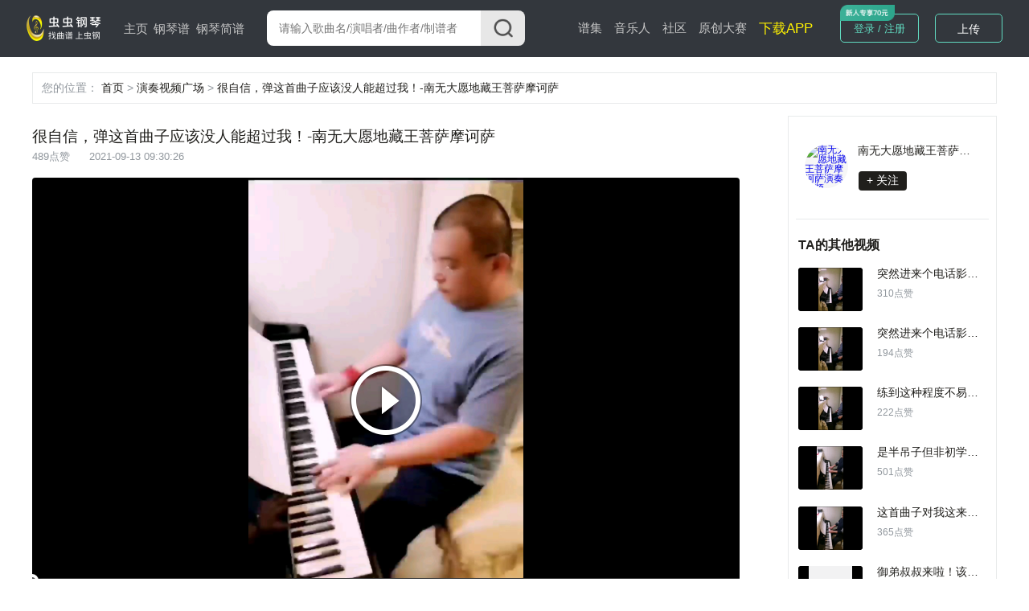

--- FILE ---
content_type: text/html; charset=utf-8
request_url: http://www.gangqinpu.com/video/24621.htm
body_size: 10783
content:
<!DOCTYPE html>
<html lang="zh-CN">
<head>
    <meta charset="utf-8">
    <meta http-equiv="Cache-Control" content="no-transform" />
    <meta http-equiv="X-UA-Compatible" content="IE=edge">
    <meta name="viewport" content="width=device-width, initial-scale=1">
     
    <title>很自信，弹这首曲子应该没人能超过我！-南无大愿地藏王菩萨摩诃萨 - 虫虫钢琴网gangqinpu.com</title>
    <meta name="keywords" content="水边的阿狄丽娜-（钢琴版）钢琴谱,钢琴,钢琴谱,钢琴曲,钢琴谱下载,虫虫,虫虫钢琴,钢琴演奏,钢琴视频,钢琴谱大全"/>
    <meta name="description" content="虫虫钢琴为你提供优质的免费钢琴谱资源,合集钢琴谱，钢琴曲试听，钢琴演奏，琴友交流的音乐平台"/>
            <script type="text/javascript" src="https://s201.lzjoy.com/public/web_static/js/jquery-1.9.1/jquery.min.js"></script>
    <script type="text/javascript" src="https://s201.lzjoy.com/public/web_static/js/flexible/flexible.js"></script>
    <script type="text/javascript" src="https://s201.lzjoy.com/public/web_static/js/jquery.lazyload.min.js"></script>
    <script type="text/javascript" src="https://s201.lzjoy.com/public/web_static/js/openinstall.js"></script>
    <script type="text/javascript" src="https://s201.lzjoy.com/public/web_static/js/message.js?v1.2"></script>
    <script type="text/javascript" src="https://s201.lzjoy.com/public/web_static/js/layer/layer.js"></script>
    <link rel="stylesheet" href="https://s201.lzjoy.com/public/web_static/css/idangerous.swiper.css">
    <link rel="stylesheet" href="https://s201.lzjoy.com/public/web_static/css/reset.css?1.1">
    <link rel="stylesheet" href="https://s201.lzjoy.com/public/web_static/css/header.css?v1.26">
    <link rel="stylesheet" href="https://s201.lzjoy.com/public/web_static/css/footer.css?v2.0">
    <link rel="stylesheet" href="https://s201.lzjoy.com/public/web_static/css/default.css?v1.13">
    <link rel="stylesheet" href="https://s201.lzjoy.com/public/web_static/css/bootstrap.css">
    <link rel="stylesheet" href="https://s201.lzjoy.com/public/web_static/css/user_info_box.css?v2.3">
    <link rel="stylesheet" href="https://s201.lzjoy.com/public/web_static/css/login.css?1.9">
    <script type="text/javascript" src="https://s201.lzjoy.com/public/web_static/js/swiper/swiper.min.js"></script>
    <script type="text/javascript" src="https://s201.lzjoy.com/public/web_static/js/power-slider.js"></script>
    <script type="text/javascript" src="https://s201.lzjoy.com/public/web_static/js/default.js?v2.3"></script>
</head>
<body>
    <header id="header">
    <div class="pc">
        <div class="top-box">
            <div class="content-w clearfix">
                <div class=" logo-box">
                    <a href="/" title="首页">
                        <img src="https://s201.lzjoy.com/public/web_static/images/default/logo.png" alt="虫虫钢琴首页">
                    </a>
                </div>
                <nav class="fl">
                    <ul class="clearfix">
                        <li >
                            <a href="/">主页</a>
                            <span></span>
                        </li>
                        <li >
                            <a href="/pulist">钢琴谱</a>
                            <span></span>
                        </li>
						<li >
                            <a href="/jpulist">钢琴简谱</a>
                        </li>
                    </ul>
                </nav>
                <div class="form-box">
                    <form action="javascript:void(0)" class="f-b-input-box">
                        <div class="f-b-i-top ">
                            <input id="keyword" class="search-input" placeholder="请输入歌曲名/演唱者/曲作者/制谱者" type="text" />
                            <div id="submit" class="submit search_submit">
                                <img src="https://s201.lzjoy.com/public/web_static/images/search/search.png" alt="">
                            </div>
                        </div>
                    </form>
                </div>
		<nav class="fl right">
                    <ul class="clearfix">
                        <li >
                            <a href="/spectrum">谱集</a>
                            <span></span>
                        </li>
                        <li >
                            <a href="/musician">音乐人</a>
                        </li>
                        <li >
                            <a href="/community/0_1.htm">社区</a>
                        </li>
                        <li>
        			    	<a href="https://yq.gangqinpu.com/" target="_blank">原创大赛</a>
        			    </li>
                        <li>
                            <a href="https://www.gangqinpu.com/pcd.aspx?k=yqst" target="_blank" style="color: #fff200;font-size: 17px;">下载APP</a>
                        </li>
                    </ul>
                </nav>
                <div class="h-t-buttons">
                    <a href="/bs/user">我的谱架</a>
                </div>
                <div class="h-t-r fr">
                    <div class="clearfix h-t-r-c">
                        <div class="login-box fl login-page">
                        	<a href="/login.htm">登录 / 注册</a>
                        	<img src="https://s201.lzjoy.com/public/web_static/images/index/icon-new.png">
                        </div>
                        <div class="user-head-box">
                            <a id="user-head-img" href="/bs/user" class="img">
                                <img src="https://s201.lzjoy.com/res/statics/fileupload/904b8856fc6ba10195b587fad27dfe5e.png">
                            </a>
                        </div>
                        <div class="upload-button fl login-page">
                            <label for="fileToUpload"><a href="https://www.lzjoy.com" target="_blank">上传</a></label>
                        </div>
                    </div>
                </div>
            </div>
        </div>
    </div>
    <div class="h5">
        <div class="defalut">
            <div class="d-top">
                <a class="logo h5" href="/"></a>
                <a href="/search" class="input">
                    <i class="search icon"></i>
                    <p>搜索曲谱</p>
                </a>
                <a href="http://t.lzjoy.com/1" class="down">下载APP</a>
                <a href="javascript:;" class="login">注册/登录</a>
                <a id="h5-header-more" class="more" href="javascript:;"></a>
            </div>
            <div id="header-h5-nav" class="nav">
                <ul>
                    <li><a href="/"><i class="icon home"></i>主页</a></li>
                    <li><a href="/pulist"><i class="icon gqp"> </i>钢琴谱</a></li>
                    <li><a href="/jpulist"><i class="icon gqjp"></i>钢琴简谱</a></li>
		    		<li><a href="/spectrum"><i class="icon yyr"></i>谱集</a></li>
                    <li><a href="/musician"><i class="icon yyr"></i>音乐人</a></li>
                    <li><a href="/community/0_1.htm"><i class="icon sq"></i>社区</a></li>
                </ul>
                <div id="header-h5-nav-close" class="header-h5-nav-close">
                    <div class="button">点击此处返回<i class="nav-back"></i></div>
                </div>
            </div>
        </div>
    </div>
</header>
    <link rel="stylesheet" href="https://s201.lzjoy.com/public/web_static/css/community_details.css?v1.19">
<link rel="stylesheet" href="https://s201.lzjoy.com/public/web_static/css/commentReply.css?v1.17">
<link rel="stylesheet" href="https://s201.lzjoy.com/public/web_static/css/feedBack.css">
<link rel="stylesheet" href="https://g.alicdn.com/de/prismplayer/1.7.4/skins/default/index.css"/>
<script src="https://g.alicdn.com/de/prismplayer/1.7.4/prism-h5-min.js"></script>
<style>
    .video-wrap {
        position: relative;
        width: 100%;
    }
</style>
<header id="community_header">
    <div class="h5">
    </div>
</header> 
<main>
    <div class="content-w">
        <p class="Navigation-Tags nav-header">
            <span class="gary">您的位置：</span>
            <span>
                <a href="https://www.gangqinpu.com">首页</a>
            </span>
            <span class="gary"> > </span>
            <span>
                <a href="https://www.gangqinpu.com/community/0_1.htm">演奏视频广场</a>
            </span>
            <span class="gary"> > </span>
            <span>
                <a href="https://www.gangqinpu.com/video/24621.htm">很自信，弹这首曲子应该没人能超过我！-南无大愿地藏王菩萨摩诃萨</a>
            </span>
        </p>
        <div class="community_container">
            <div class="community_left" data-oid="24621">
                <h2 class="pc_title">很自信，弹这首曲子应该没人能超过我！-南无大愿地藏王菩萨摩诃萨</h2>
                <p class="c_popularity"><span>489点赞</span><span
                            class="community_publish_time">2021-09-13 09:30:26</span>
                </p>
                <div class="c_d_imgBox">
                    <div class="video-wrap">
                        <div id="J_prismPlayer" class="prism-player"></div>
                    </div>
                </div>
                                    <div class="c_t_recommend">
                        <div class="c_t_recommend_left">
                            <div class="c_t_recommend_img">
                                <div>
                                    <div class="audio-box fl" style="width: 0.64rem;height: 0.64rem;">
                                        <a href="/cchtml/893673.htm"
                                           title="水边的阿狄丽娜-（钢琴版）">
                                            <img style="width: 100%;height: 100%;"
                                                 src="https://s201.lzjoy.com/res/statics/fileupload/a0b0c5e0ac6ca244f441b0d517494044.png?x-oss-process=image/resize,h_300,m_lfit"
                                                 alt="水边的阿狄丽娜-（钢琴版）">
                                        </a>
                                    </div>
                                </div>
                            </div>
                            <div class="c_t_recommend_name">
                                <a href="/cchtml/893673.htm"
                                   title="水边的阿狄丽娜-（钢琴版）">水边的阿狄丽娜-（钢琴版）</a>
                            </div>
                        </div>
                        <div class="c_t_recommend_right">
                            <a href="/cchtml/893673.htm"
                               title="水边的阿狄丽娜-（钢琴版）"> 去看谱<img
                                        src="https://s201.lzjoy.com/public/web_static/images/community_details/greenBack.png"></a>
                        </div>
                    </div>
                                <div class="m_CDTitle">
                    <div class="community_trends_item_head">
                        <div class="community_trends_item_head_left">
                            <div class="community_trends_item_head_img">
                                <a href="/member/1756972"
                                   title="南无大愿地藏王菩萨摩诃萨的个人空间"><img
                                            src="https://uc.gangqinpu.com/avatar.php?uid=1756972"
                                            alt="南无大愿地藏王菩萨摩诃萨的个人空间"></a>
                            </div>
                            <div class="community_trends_item_head_detail">
                                <p><a href="/member/1756972"
                                      title="南无大愿地藏王菩萨摩诃萨的个人空间">南无大愿地藏王菩萨摩诃萨</a>
                                </p>
                            </div>
                            <div class="community_trends_item_head_follow">
                                <button class="follow" data-id="1756972">+ 关注</button>
                            </div>
                        </div>
                    </div>
                    <h2>很自信，弹这首曲子应该没人能超过我！-南无大愿地藏王菩萨摩诃萨</h2>
                    <p class="c_popularity">
                        <span>489点赞</span><span
                                class="community_publish_time">2021-09-13 09:30:26</span>
                    </p>
                </div>
                <div class="c_d_operate_box">
                    <div class="c_d_operate_left">
                        <span class="b_flowerBox"><img class="b_flower"
                                                       src="https://s201.lzjoy.com/public/web_static/images/community_details/flower.png"> 0</span>
                        <span class="a_flowerBox">
                            <img class="a_flower"
                                 src="https://s201.lzjoy.com/public/web_static/images/community_details/a_flower.png"> 489</span>
                        <span class="b_likeBox"><img class="b_like"
                                                     src="https://s201.lzjoy.com/public/web_static/images/community_details/like.png"> 489</span>
                        <span class="a_likeBox">
                            <img class="a_like"
                                 src="https://s201.lzjoy.com/public/web_static/images/community_details/a_dz.png"> 489</span>
                        <span id="commentBtn"><img
                                    src="https://s201.lzjoy.com/public/web_static/images/community_details/comment.png"> 12</span>
                        <span class="shareBtn"><img src="https://s201.lzjoy.com/public/web_static/images/community_details/share.png"> 分享</span>
                    </div>
                    <!-- <div class="dddBox">
                        <img class="ddd" src="https://s201.lzjoy.com/public/web_static/images/community/ddd.png" alt="">
                        <div class="com_reportBox">举报<div class="com_sanjiao"></div></div>
                    </div> -->
                </div>
                <div class="briefIntroduction_box" style="height: 1.25rem">
                    <p><img src="https://s201.lzjoy.com/public/web_static/images/community_details/prohibit.png"> 未经作者授权，禁止转载</p>
                                            <div class="c_d_briefIntroduction">很自信，弹这首曲子应该没人能超过我！-南无大愿地藏王菩萨摩诃萨                            对应曲谱：水边的阿狄丽娜-（钢琴版）</div>
                                    </div>
                                    <div class="video-box opern-box">
                        <h1>
                            <div class="title">"水边的阿狄丽娜-（钢琴版）"其他更多版本</div>
                            <a href="/search/0_水边的阿狄丽娜-（钢琴版）_1.htm" class="more" target="_blank">更多
                                <img src="https://s201.lzjoy.com/public/web_static/images/score_details/iocn6.png" style="width:20px;">
                            </a>
                        </h1>
                        <div class="video-content">
                            <ul>
                                                                    <li>
                                        <div class="audio-box">
                                            <a href="/cchtml/1023511.htm" title="水边的阿狄丽娜钢琴谱" target="_blank">
                                                <img class="lazy" src="https://s201.lzjoy.com/public/web_static/images/df.png" data-original="https://s201.lzjoy.com/res/statics/fileupload/normal/202203/dd5410a4623c878994c94.png?fd699a408a370e8064c44a329e7fc18dcf9fc134&x-oss-process=image/resize,h_300,m_lfit" alt="水边的阿狄丽娜钢琴谱">
                                            </a>
                                        </div>
                                        <hgroup>
                                            <h1>水边的阿狄丽娜</h1>
                                            <h2>0人气</h2>
                                        </hgroup>
                                    </li>
                                                                    <li>
                                        <div class="audio-box">
                                            <a href="/cchtml/1020993.htm" title="水边的阿狄丽娜钢琴谱" target="_blank">
                                                <img class="lazy" src="https://s201.lzjoy.com/public/web_static/images/df.png" data-original="https://s201.lzjoy.com/res/statics/fileupload/normal/202203/0c3d191462276ef94de39.png?ae0887dcb22dba2fac54df3dfaccaa7d1f51ccea&x-oss-process=image/resize,h_300,m_lfit" alt="水边的阿狄丽娜钢琴谱">
                                            </a>
                                        </div>
                                        <hgroup>
                                            <h1>水边的阿狄丽娜</h1>
                                            <h2>0人气</h2>
                                        </hgroup>
                                    </li>
                                                                    <li>
                                        <div class="audio-box">
                                            <a href="/cchtml/1020151.htm" title="水边的阿狄丽娜 C调简易版 初学专用 容易上手 容易弹 克莱德曼钢琴谱" target="_blank">
                                                <img class="lazy" src="https://s201.lzjoy.com/public/web_static/images/df.png" data-original="http://s201.lzjoy.com/res/statics/fileupload/790aeebf0e0283fac64188df15aef77d.png?x-oss-process=image/resize,h_300,m_lfit" alt="水边的阿狄丽娜 C调简易版 初学专用 容易上手 容易弹 克莱德曼钢琴谱">
                                            </a>
                                        </div>
                                        <hgroup>
                                            <h1>水边的阿狄丽娜 C调简易版 初学专用 容易上手 容易弹 克莱德曼</h1>
                                            <h2>0人气</h2>
                                        </hgroup>
                                    </li>
                                                                    <li>
                                        <div class="audio-box">
                                            <a href="/cchtml/1017066.htm" title="水边的阿狄丽娜（简易版）钢琴谱" target="_blank">
                                                <img class="lazy" src="https://s201.lzjoy.com/public/web_static/images/df.png" data-original="https://s201.lzjoy.com/res/statics/fileupload/normal/202202/9994c54061fd3b438b52e.png?3860a9c3cc9f595a80c74c4c0ceab377e06485af&x-oss-process=image/resize,h_300,m_lfit" alt="水边的阿狄丽娜（简易版）钢琴谱">
                                            </a>
                                        </div>
                                        <hgroup>
                                            <h1>水边的阿狄丽娜（简易版）</h1>
                                            <h2>0人气</h2>
                                        </hgroup>
                                    </li>
                                                                    <li>
                                        <div class="audio-box">
                                            <a href="/cchtml/1016726.htm" title="水边的阿狄丽娜钢琴谱" target="_blank">
                                                <img class="lazy" src="https://s201.lzjoy.com/public/web_static/images/df.png" data-original="https://s201.lzjoy.com/res/statics/fileupload/normal/202201/6f1b4c2761f405b6591d1.png?ad84c0f780146fffca2ce743fb0ccfe5e83f9d67&x-oss-process=image/resize,h_300,m_lfit" alt="水边的阿狄丽娜钢琴谱">
                                            </a>
                                        </div>
                                        <hgroup>
                                            <h1>水边的阿狄丽娜</h1>
                                            <h2>0人气</h2>
                                        </hgroup>
                                    </li>
                                                                    <li>
                                        <div class="audio-box">
                                            <a href="/cchtml/1015584.htm" title="水边的阿狄丽娜C调完美版钢琴谱" target="_blank">
                                                <img class="lazy" src="https://s201.lzjoy.com/public/web_static/images/df.png" data-original="http://s201.lzjoy.com/res/statics/fileupload/9e73103c3fb1b5bfe116b90ff94635fb.png?x-oss-process=image/resize,h_300,m_lfit" alt="水边的阿狄丽娜C调完美版钢琴谱">
                                            </a>
                                        </div>
                                        <hgroup>
                                            <h1>水边的阿狄丽娜C调完美版</h1>
                                            <h2>0人气</h2>
                                        </hgroup>
                                    </li>
                                                            </ul>
                        </div>
                    </div>
                                <div class="a_t_comment">
                    <h1>评论<span>共<label class="comment_num">0</label>条评论</span></h1>
                    <div class="a_t_comment_box">
                        <div class="a_t_comment_img">
                            <img src="https://s201.lzjoy.com/public/web_static/images/score_details/def.png">
                        </div>
                        <textarea name="content" cols="" rows="10" placeholder="期待你的神评论..."></textarea>
                    </div>
                    <div class="a_t_publish_btn_box">
                        <div></div>
                        <button class="a_t_publish_btn">发表评论</button>
                    </div>
                    <h2>精彩评论</h2>
                    <ul></ul>
                    <div class="more-box">
                        <a href="javascript:void(0)">查看更多</a>
                    </div>
                    <div class="_no_comment">
                        <img src="https://s201.lzjoy.com/public/web_static/images/community_details/wu.png">
                        <div>暂时还没有评论哦~</div>
                    </div>
                </div>
            </div>
            <div class="communtiy_right">
                <div class="communtiy_right_top">
                    <div class="c_d_ubfoBox">
                        <div class="c_d_ubfo_top">
                            <div class="c_d_ubfo_top_left">
                                <a href="/member/1756972.htm" target="_blank">
                                    <img src="https://uc.gangqinpu.com/avatar.php?uid=1756972"
                                         alt="南无大愿地藏王菩萨摩诃萨演奏视频">
                                </a>
                            </div>
                            <div class="c_d_ubfo_top_right">
                                <p><a href="/member/1756972.htm"
                                      target="_blank">南无大愿地藏王菩萨摩诃萨</a></p>
                                <button id="follow" data-oid="1756972">+ 关注
                                </button>
                            </div>
                        </div>
                    </div>
                                        <div class="communtiy_line"></div>
                    <div class="communtiy_hot">
                        <div class="communtiy_hot_item">
                            <div class="communtiy_hot_item_title">
                                <span>TA的其他视频</span>
                                <!-- <span class="c_h_i_i_refresh"> <img src="https://s201.lzjoy.com/public/web_static/images/community_details/shuaxin.png" alt=""> 换一批</span> -->
                            </div>
                            <div class="communtiyDVideoContainer">
                                                                    <div class="communtiy_hot_item_music">
                                        <div class="c_h_i_m_img">
                                            <div class="audio-box fl c_h_i_m_img">
                                                <a href="/video/39814.htm"
                                                   title="突然进来个电话影响了我的优秀发挥，感觉秒掉排名靠前的那些应该问题不大！演奏视频">
                                                    <img class="lazy" src="https://s201.lzjoy.com/public/web_static/images/df.png" data-original="https://1302261400.vod2.myqcloud.com/22aa89f5vodcq1302261400/b72edb56387702297280435554/387702297280435586.jpg"
                                                         alt="突然进来个电话影响了我的优秀发挥，感觉秒掉排名靠前的那些应该问题不大！演奏视频">
                                                </a>
                                            </div>
                                        </div>
                                        <div class="c_h_i_m_right">
                                            <p><a href="/video/39814.htm">突然进来个电话影响了我的优秀发挥，感觉秒掉排名靠前的那些应该问题不大！</a></p>
                                            <span>310点赞</span>
                                        </div>
                                    </div>
                                                                    <div class="communtiy_hot_item_music">
                                        <div class="c_h_i_m_img">
                                            <div class="audio-box fl c_h_i_m_img">
                                                <a href="/video/39813.htm"
                                                   title="突然进来个电话影响了我的优秀发挥，秒掉排名靠前的那些应该问题不大！演奏视频">
                                                    <img class="lazy" src="https://s201.lzjoy.com/public/web_static/images/df.png" data-original="https://1302261400.vod2.myqcloud.com/22aa89f5vodcq1302261400/b274ab9a387702297280229755/387702297280229766.jpg"
                                                         alt="突然进来个电话影响了我的优秀发挥，秒掉排名靠前的那些应该问题不大！演奏视频">
                                                </a>
                                            </div>
                                        </div>
                                        <div class="c_h_i_m_right">
                                            <p><a href="/video/39813.htm">突然进来个电话影响了我的优秀发挥，秒掉排名靠前的那些应该问题不大！</a></p>
                                            <span>194点赞</span>
                                        </div>
                                    </div>
                                                                    <div class="communtiy_hot_item_music">
                                        <div class="c_h_i_m_img">
                                            <div class="audio-box fl c_h_i_m_img">
                                                <a href="/video/39812.htm"
                                                   title="练到这种程度不易，突然进来个电话影响了我的优秀发挥，秒掉排名靠前的那些应该问题不大！演奏视频">
                                                    <img class="lazy" src="https://s201.lzjoy.com/public/web_static/images/df.png" data-original="https://1302261400.vod2.myqcloud.com/22aa89f5vodcq1302261400/b25071d5387702297280209536/387702297280209564.jpg"
                                                         alt="练到这种程度不易，突然进来个电话影响了我的优秀发挥，秒掉排名靠前的那些应该问题不大！演奏视频">
                                                </a>
                                            </div>
                                        </div>
                                        <div class="c_h_i_m_right">
                                            <p><a href="/video/39812.htm">练到这种程度不易，突然进来个电话影响了我的优秀发挥，秒掉排名靠前的那些应该问题不大！</a></p>
                                            <span>222点赞</span>
                                        </div>
                                    </div>
                                                                    <div class="communtiy_hot_item_music">
                                        <div class="c_h_i_m_img">
                                            <div class="audio-box fl c_h_i_m_img">
                                                <a href="/video/29789.htm"
                                                   title="是半吊子但非初学者，弹首很简单的适合初学者的曲子，好几年不弹这首了，但还是能轻松驾驭的！演奏视频">
                                                    <img class="lazy" src="https://s201.lzjoy.com/public/web_static/images/df.png" data-original="https://1302261400.vod2.myqcloud.com/22aa89f5vodcq1302261400/6cc2ad3b387702292089379460/387702292089379491.jpg"
                                                         alt="是半吊子但非初学者，弹首很简单的适合初学者的曲子，好几年不弹这首了，但还是能轻松驾驭的！演奏视频">
                                                </a>
                                            </div>
                                        </div>
                                        <div class="c_h_i_m_right">
                                            <p><a href="/video/29789.htm">是半吊子但非初学者，弹首很简单的适合初学者的曲子，好几年不弹这首了，但还是能轻松驾驭的！</a></p>
                                            <span>501点赞</span>
                                        </div>
                                    </div>
                                                                    <div class="communtiy_hot_item_music">
                                        <div class="c_h_i_m_img">
                                            <div class="audio-box fl c_h_i_m_img">
                                                <a href="/video/29787.htm"
                                                   title="这首曲子对我这来说还是很简单的，虽然我也是半吊子，但也是个有几十年钢琴功底的半吊子。演奏视频">
                                                    <img class="lazy" src="https://s201.lzjoy.com/public/web_static/images/df.png" data-original="https://1302261400.vod2.myqcloud.com/22aa89f5vodcq1302261400/6a2515b5387702292089239153/387702292089239172.jpg"
                                                         alt="这首曲子对我这来说还是很简单的，虽然我也是半吊子，但也是个有几十年钢琴功底的半吊子。演奏视频">
                                                </a>
                                            </div>
                                        </div>
                                        <div class="c_h_i_m_right">
                                            <p><a href="/video/29787.htm">这首曲子对我这来说还是很简单的，虽然我也是半吊子，但也是个有几十年钢琴功底的半吊子。</a></p>
                                            <span>365点赞</span>
                                        </div>
                                    </div>
                                                                    <div class="communtiy_hot_item_music">
                                        <div class="c_h_i_m_img">
                                            <div class="audio-box fl c_h_i_m_img">
                                                <a href="/video/28886.htm"
                                                   title="御弟叔叔来啦！该遮挡已遮挡，审核员高抬贵手！演奏视频">
                                                    <img class="lazy" src="https://s201.lzjoy.com/public/web_static/images/df.png" data-original="https://1302261400.vod2.myqcloud.com/22aa89f5vodcq1302261400/972145b7387702291605794624/387702291605794636.jpg"
                                                         alt="御弟叔叔来啦！该遮挡已遮挡，审核员高抬贵手！演奏视频">
                                                </a>
                                            </div>
                                        </div>
                                        <div class="c_h_i_m_right">
                                            <p><a href="/video/28886.htm">御弟叔叔来啦！该遮挡已遮挡，审核员高抬贵手！</a></p>
                                            <span>510点赞</span>
                                        </div>
                                    </div>
                                                                    <div class="communtiy_hot_item_music">
                                        <div class="c_h_i_m_img">
                                            <div class="audio-box fl c_h_i_m_img">
                                                <a href="/video/24835.htm"
                                                   title="星爷版秋意浓，叼着烟卖猪肉！演奏视频">
                                                    <img class="lazy" src="https://s201.lzjoy.com/public/web_static/images/df.png" data-original="http://1302261400.vod2.myqcloud.com/22aa89f5vodcq1302261400/1728c54f3701925924389354844/3701925924389354845.jpg"
                                                         alt="星爷版秋意浓，叼着烟卖猪肉！演奏视频">
                                                </a>
                                            </div>
                                        </div>
                                        <div class="c_h_i_m_right">
                                            <p><a href="/video/24835.htm">星爷版秋意浓，叼着烟卖猪肉！</a></p>
                                            <span>939点赞</span>
                                        </div>
                                    </div>
                                                                    <div class="communtiy_hot_item_music">
                                        <div class="c_h_i_m_img">
                                            <div class="audio-box fl c_h_i_m_img">
                                                <a href="/video/24623.htm"
                                                   title="对不起，我弹的更接近原版，我是来秒杀大家的演奏视频">
                                                    <img class="lazy" src="https://s201.lzjoy.com/public/web_static/images/df.png" data-original="http://1302261400.vod2.myqcloud.com/22aa89f5vodcq1302261400/55ce167d3701925924169370004/3701925924169370005.jpg"
                                                         alt="对不起，我弹的更接近原版，我是来秒杀大家的演奏视频">
                                                </a>
                                            </div>
                                        </div>
                                        <div class="c_h_i_m_right">
                                            <p><a href="/video/24623.htm">对不起，我弹的更接近原版，我是来秒杀大家的</a></p>
                                            <span>539点赞</span>
                                        </div>
                                    </div>
                                                                    <div class="communtiy_hot_item_music">
                                        <div class="c_h_i_m_img">
                                            <div class="audio-box fl c_h_i_m_img">
                                                <a href="/video/24621.htm"
                                                   title="很自信，弹这首曲子应该没人能超过我！演奏视频">
                                                    <img class="lazy" src="https://s201.lzjoy.com/public/web_static/images/df.png" data-original="http://1302261400.vod2.myqcloud.com/22aa89f5vodcq1302261400/877a6d013701925924197650204/3701925924197650205.jpg"
                                                         alt="很自信，弹这首曲子应该没人能超过我！演奏视频">
                                                </a>
                                            </div>
                                        </div>
                                        <div class="c_h_i_m_right">
                                            <p><a href="/video/24621.htm">很自信，弹这首曲子应该没人能超过我！</a></p>
                                            <span>489点赞</span>
                                        </div>
                                    </div>
                                                                    <div class="communtiy_hot_item_music">
                                        <div class="c_h_i_m_img">
                                            <div class="audio-box fl c_h_i_m_img">
                                                <a href="/video/24618.htm"
                                                   title="弹了半段，尽力照着blueman的风格弹的演奏视频">
                                                    <img class="lazy" src="https://s201.lzjoy.com/public/web_static/images/df.png" data-original="http://1302261400.vod2.myqcloud.com/22aa89f5vodcq1302261400/0694a0673701925924168287017/3701925924168287018.jpg"
                                                         alt="弹了半段，尽力照着blueman的风格弹的演奏视频">
                                                </a>
                                            </div>
                                        </div>
                                        <div class="c_h_i_m_right">
                                            <p><a href="/video/24618.htm">弹了半段，尽力照着blueman的风格弹的</a></p>
                                            <span>435点赞</span>
                                        </div>
                                    </div>
                                                                    <div class="communtiy_hot_item_music">
                                        <div class="c_h_i_m_img">
                                            <div class="audio-box fl c_h_i_m_img">
                                                <a href="/video/15631.htm"
                                                   title="Por Una Cabeza(一步之遥）演奏视频">
                                                    <img class="lazy" src="https://s201.lzjoy.com/public/web_static/images/df.png" data-original="http://1302261400.vod2.myqcloud.com/22aa89f5vodcq1302261400/2c593b145285890817758907402/5285890817758907403.jpg"
                                                         alt="Por Una Cabeza(一步之遥）演奏视频">
                                                </a>
                                            </div>
                                        </div>
                                        <div class="c_h_i_m_right">
                                            <p><a href="/video/15631.htm">Por Una Cabeza(一步之遥）</a></p>
                                            <span>542点赞</span>
                                        </div>
                                    </div>
                                                                    <div class="communtiy_hot_item_music">
                                        <div class="c_h_i_m_img">
                                            <div class="audio-box fl c_h_i_m_img">
                                                <a href="/video/15628.htm"
                                                   title="一步之遥Por Una Cabeza演奏视频">
                                                    <img class="lazy" src="https://s201.lzjoy.com/public/web_static/images/df.png" data-original="http://1302261400.vod2.myqcloud.com/22aa89f5vodcq1302261400/68814db85285890817932685922/5285890817932685923.jpg"
                                                         alt="一步之遥Por Una Cabeza演奏视频">
                                                </a>
                                            </div>
                                        </div>
                                        <div class="c_h_i_m_right">
                                            <p><a href="/video/15628.htm">一步之遥Por Una Cabeza</a></p>
                                            <span>797点赞</span>
                                        </div>
                                    </div>
                                                                    <div class="communtiy_hot_item_music">
                                        <div class="c_h_i_m_img">
                                            <div class="audio-box fl c_h_i_m_img">
                                                <a href="/video/15595.htm"
                                                   title="照原谱演奏的不多，我凑合弹下来了，虽然速度很慢，但贵在完整！演奏视频">
                                                    <img class="lazy" src="https://s201.lzjoy.com/public/web_static/images/df.png" data-original="http://1302261400.vod2.myqcloud.com/22aa89f5vodcq1302261400/63635cec5285890817908054440/5285890817908054441.jpg"
                                                         alt="照原谱演奏的不多，我凑合弹下来了，虽然速度很慢，但贵在完整！演奏视频">
                                                </a>
                                            </div>
                                        </div>
                                        <div class="c_h_i_m_right">
                                            <p><a href="/video/15595.htm">照原谱演奏的不多，我凑合弹下来了，虽然速度很慢，但贵在完整！</a></p>
                                            <span>504点赞</span>
                                        </div>
                                    </div>
                                                                    <div class="communtiy_hot_item_music">
                                        <div class="c_h_i_m_img">
                                            <div class="audio-box fl c_h_i_m_img">
                                                <a href="/video/15594.htm"
                                                   title="照原谱演奏的不多，我凑合弹下来了，虽然速度很慢，但贵在完整！演奏视频">
                                                    <img class="lazy" src="https://s201.lzjoy.com/public/web_static/images/df.png" data-original="http://1302261400.vod2.myqcloud.com/22aa89f5vodcq1302261400/3cedf1145285890817898012527/5285890817898012530.jpg"
                                                         alt="照原谱演奏的不多，我凑合弹下来了，虽然速度很慢，但贵在完整！演奏视频">
                                                </a>
                                            </div>
                                        </div>
                                        <div class="c_h_i_m_right">
                                            <p><a href="/video/15594.htm">照原谱演奏的不多，我凑合弹下来了，虽然速度很慢，但贵在完整！</a></p>
                                            <span>545点赞</span>
                                        </div>
                                    </div>
                                                                    <div class="communtiy_hot_item_music">
                                        <div class="c_h_i_m_img">
                                            <div class="audio-box fl c_h_i_m_img">
                                                <a href="/video/15236.htm"
                                                   title="本网第一个按原谱演奏的，年前为闹疫情的石家庄鼓劲加油所弹奏！演奏视频">
                                                    <img class="lazy" src="https://s201.lzjoy.com/public/web_static/images/df.png" data-original="http://1302261400.vod2.myqcloud.com/22aa89f5vodcq1302261400/6b8fb75d5285890817498097716/5285890817498097717.jpg"
                                                         alt="本网第一个按原谱演奏的，年前为闹疫情的石家庄鼓劲加油所弹奏！演奏视频">
                                                </a>
                                            </div>
                                        </div>
                                        <div class="c_h_i_m_right">
                                            <p><a href="/video/15236.htm">本网第一个按原谱演奏的，年前为闹疫情的石家庄鼓劲加油所弹奏！</a></p>
                                            <span>425点赞</span>
                                        </div>
                                    </div>
                                                            </div>
                        </div>
                    </div>
                                                            <div class="communtiy_line"></div>
                    <div class="communtiy_hot">
                        <div class="communtiy_hot_item">
                            <div class="communtiy_hot_item_title">
                                <span>更多视频推荐</span>
                            </div>
                                                            <div class="communtiy_hot_item_music">
                                    <div class="c_h_i_m_img">
                                        <div class="audio-box fl c_h_i_m_img">
                                            <a href="/video/45519.htm" title="学琴10个月演奏视频">
                                                <img class="lazy" src="https://s201.lzjoy.com/public/web_static/images/df.png" data-original="https://1302261400.vod2.myqcloud.com/22aa89f5vodcq1302261400/cd3e9232387702299120981135/387702299120981136.jpg"
                                                     alt="学琴10个月演奏视频">
                                            </a>
                                        </div>
                                    </div>
                                    <div class="c_h_i_m_right">
                                        <p><a href="/video/45519.htm">学琴10个月</a></p>
                                        <span>0点赞</span>
                                    </div>
                                </div>
                                                            <div class="communtiy_hot_item_music">
                                    <div class="c_h_i_m_img">
                                        <div class="audio-box fl c_h_i_m_img">
                                            <a href="/video/45518.htm" title="谱子很好记，但脑子记住了，手没记住😂演奏视频">
                                                <img class="lazy" src="https://s201.lzjoy.com/public/web_static/images/df.png" data-original="https://1302261400.vod2.myqcloud.com/22aa89f5vodcq1302261400/1994e2c8387702299905993557/387702299905993558.jpg"
                                                     alt="谱子很好记，但脑子记住了，手没记住😂演奏视频">
                                            </a>
                                        </div>
                                    </div>
                                    <div class="c_h_i_m_right">
                                        <p><a href="/video/45518.htm">谱子很好记，但脑子记住了，手没记住😂</a></p>
                                        <span>47点赞</span>
                                    </div>
                                </div>
                                                            <div class="communtiy_hot_item_music">
                                    <div class="c_h_i_m_img">
                                        <div class="audio-box fl c_h_i_m_img">
                                            <a href="/video/45515.htm" title="这是我的手机铃声。演奏视频">
                                                <img class="lazy" src="https://s201.lzjoy.com/public/web_static/images/df.png" data-original="https://1302261400.vod2.myqcloud.com/22aa89f5vodcq1302261400/cc7667df387702299904973227/387702299904973228.jpg"
                                                     alt="这是我的手机铃声。演奏视频">
                                            </a>
                                        </div>
                                    </div>
                                    <div class="c_h_i_m_right">
                                        <p><a href="/video/45515.htm">这是我的手机铃声。</a></p>
                                        <span>9点赞</span>
                                    </div>
                                </div>
                                                            <div class="communtiy_hot_item_music">
                                    <div class="c_h_i_m_img">
                                        <div class="audio-box fl c_h_i_m_img">
                                            <a href="/video/45514.htm" title="爷青回…前奏没让你想起…谁？演奏视频">
                                                <img class="lazy" src="https://s201.lzjoy.com/public/web_static/images/df.png" data-original="https://1302261400.vod2.myqcloud.com/22aa89f5vodcq1302261400/bc9ccfe7387702299891818637/387702299891818638.jpg"
                                                     alt="爷青回…前奏没让你想起…谁？演奏视频">
                                            </a>
                                        </div>
                                    </div>
                                    <div class="c_h_i_m_right">
                                        <p><a href="/video/45514.htm">爷青回…前奏没让你想起…谁？</a></p>
                                        <span>13点赞</span>
                                    </div>
                                </div>
                                                            <div class="communtiy_hot_item_music">
                                    <div class="c_h_i_m_img">
                                        <div class="audio-box fl c_h_i_m_img">
                                            <a href="/video/45509.htm" title="街头钢琴随手弹《阿尔茨海默症》，一天的手术结束已经入夜，下班路过这台街头琴和旁边长长的核酸队伍，忆起这段旋律…可惜琴键完全受潮了…😔演奏视频">
                                                <img class="lazy" src="https://s201.lzjoy.com/public/web_static/images/df.png" data-original="https://1302261400.vod2.myqcloud.com/22aa89f5vodcq1302261400/f47ee009387702299885195278/387702299885195279.jpg"
                                                     alt="街头钢琴随手弹《阿尔茨海默症》，一天的手术结束已经入夜，下班路过这台街头琴和旁边长长的核酸队伍，忆起这段旋律…可惜琴键完全受潮了…😔演奏视频">
                                            </a>
                                        </div>
                                    </div>
                                    <div class="c_h_i_m_right">
                                        <p><a href="/video/45509.htm">街头钢琴随手弹《阿尔茨海默症》，一天的手术结束已经入夜，下班路过这台街头琴和旁边长长的核酸队伍，忆起这段旋律…可惜琴键完全受潮了…😔</a></p>
                                        <span>9点赞</span>
                                    </div>
                                </div>
                                                            <div class="communtiy_hot_item_music">
                                    <div class="c_h_i_m_img">
                                        <div class="audio-box fl c_h_i_m_img">
                                            <a href="/video/45508.htm" title="自学钢琴十个月了，进步天天在发生，给自己点赞。演奏视频">
                                                <img class="lazy" src="https://s201.lzjoy.com/public/web_static/images/df.png" data-original="https://1302261400.vod2.myqcloud.com/22aa89f5vodcq1302261400/ae04fe02387702299884424817/387702299884424818.jpg"
                                                     alt="自学钢琴十个月了，进步天天在发生，给自己点赞。演奏视频">
                                            </a>
                                        </div>
                                    </div>
                                    <div class="c_h_i_m_right">
                                        <p><a href="/video/45508.htm">自学钢琴十个月了，进步天天在发生，给自己点赞。</a></p>
                                        <span>8点赞</span>
                                    </div>
                                </div>
                                                            <div class="communtiy_hot_item_music">
                                    <div class="c_h_i_m_img">
                                        <div class="audio-box fl c_h_i_m_img">
                                            <a href="/video/45507.htm" title="民间小调yyds演奏视频">
                                                <img class="lazy" src="https://s201.lzjoy.com/public/web_static/images/df.png" data-original="https://1302261400.vod2.myqcloud.com/22aa89f5vodcq1302261400/ed434818387702299671234490/387702299671234491.jpg"
                                                     alt="民间小调yyds演奏视频">
                                            </a>
                                        </div>
                                    </div>
                                    <div class="c_h_i_m_right">
                                        <p><a href="/video/45507.htm">民间小调yyds</a></p>
                                        <span>179点赞</span>
                                    </div>
                                </div>
                                                            <div class="communtiy_hot_item_music">
                                    <div class="c_h_i_m_img">
                                        <div class="audio-box fl c_h_i_m_img">
                                            <a href="/video/45505.htm" title="手太笨 总是弹得不够丝滑QAQ演奏视频">
                                                <img class="lazy" src="https://s201.lzjoy.com/public/web_static/images/df.png" data-original="https://1302261400.vod2.myqcloud.com/22aa89f5vodcq1302261400/4075668c387702299879344993/387702299879344994.jpg"
                                                     alt="手太笨 总是弹得不够丝滑QAQ演奏视频">
                                            </a>
                                        </div>
                                    </div>
                                    <div class="c_h_i_m_right">
                                        <p><a href="/video/45505.htm">手太笨 总是弹得不够丝滑QAQ</a></p>
                                        <span>7点赞</span>
                                    </div>
                                </div>
                                                            <div class="communtiy_hot_item_music">
                                    <div class="c_h_i_m_img">
                                        <div class="audio-box fl c_h_i_m_img">
                                            <a href="/video/45504.htm" title="周董yyds演奏视频">
                                                <img class="lazy" src="https://s201.lzjoy.com/public/web_static/images/df.png" data-original="https://1302261400.vod2.myqcloud.com/22aa89f5vodcq1302261400/9a915e4b387702299894468646/387702299894468657.jpg"
                                                     alt="周董yyds演奏视频">
                                            </a>
                                        </div>
                                    </div>
                                    <div class="c_h_i_m_right">
                                        <p><a href="/video/45504.htm">周董yyds</a></p>
                                        <span>0点赞</span>
                                    </div>
                                </div>
                                                            <div class="communtiy_hot_item_music">
                                    <div class="c_h_i_m_img">
                                        <div class="audio-box fl c_h_i_m_img">
                                            <a href="/video/45503.htm" title="G调高燃删减版演奏视频">
                                                <img class="lazy" src="https://s201.lzjoy.com/public/web_static/images/df.png" data-original="https://1302261400.vod2.myqcloud.com/22aa89f5vodcq1302261400/98054ae3387702299894337175/387702299894337199.jpg"
                                                     alt="G调高燃删减版演奏视频">
                                            </a>
                                        </div>
                                    </div>
                                    <div class="c_h_i_m_right">
                                        <p><a href="/video/45503.htm">G调高燃删减版</a></p>
                                        <span>0点赞</span>
                                    </div>
                                </div>
                                                            <div class="communtiy_hot_item_music">
                                    <div class="c_h_i_m_img">
                                        <div class="audio-box fl c_h_i_m_img">
                                            <a href="/video/45501.htm" title="原调版【内含大量八度】演奏视频">
                                                <img class="lazy" src="https://s201.lzjoy.com/public/web_static/images/df.png" data-original="https://1302261400.vod2.myqcloud.com/22aa89f5vodcq1302261400/95b03b41387702299894237732/387702299894237740.jpg"
                                                     alt="原调版【内含大量八度】演奏视频">
                                            </a>
                                        </div>
                                    </div>
                                    <div class="c_h_i_m_right">
                                        <p><a href="/video/45501.htm">原调版【内含大量八度】</a></p>
                                        <span>14点赞</span>
                                    </div>
                                </div>
                                                            <div class="communtiy_hot_item_music">
                                    <div class="c_h_i_m_img">
                                        <div class="audio-box fl c_h_i_m_img">
                                            <a href="/video/45500.htm" title="C调完美版演奏视频">
                                                <img class="lazy" src="https://s201.lzjoy.com/public/web_static/images/df.png" data-original="https://1302261400.vod2.myqcloud.com/22aa89f5vodcq1302261400/9324345f387702299894106546/387702299894106567.jpg"
                                                     alt="C调完美版演奏视频">
                                            </a>
                                        </div>
                                    </div>
                                    <div class="c_h_i_m_right">
                                        <p><a href="/video/45500.htm">C调完美版</a></p>
                                        <span>0点赞</span>
                                    </div>
                                </div>
                                                            <div class="communtiy_hot_item_music">
                                    <div class="c_h_i_m_img">
                                        <div class="audio-box fl c_h_i_m_img">
                                            <a href="/video/45499.htm" title="完整版下一个视频，不喜勿喷演奏视频">
                                                <img class="lazy" src="https://s201.lzjoy.com/public/web_static/images/df.png" data-original="https://1302261400.vod2.myqcloud.com/22aa89f5vodcq1302261400/d7cf7e00387702299745522649/387702299745522650.jpg"
                                                     alt="完整版下一个视频，不喜勿喷演奏视频">
                                            </a>
                                        </div>
                                    </div>
                                    <div class="c_h_i_m_right">
                                        <p><a href="/video/45499.htm">完整版下一个视频，不喜勿喷</a></p>
                                        <span>7点赞</span>
                                    </div>
                                </div>
                                                            <div class="communtiy_hot_item_music">
                                    <div class="c_h_i_m_img">
                                        <div class="audio-box fl c_h_i_m_img">
                                            <a href="/video/45498.htm" title="爵士爵士演奏视频">
                                                <img class="lazy" src="https://s201.lzjoy.com/public/web_static/images/df.png" data-original="https://1302261400.vod2.myqcloud.com/22aa89f5vodcq1302261400/7501e742387702299873459532/387702299873459533.jpg"
                                                     alt="爵士爵士演奏视频">
                                            </a>
                                        </div>
                                    </div>
                                    <div class="c_h_i_m_right">
                                        <p><a href="/video/45498.htm">爵士爵士</a></p>
                                        <span>15点赞</span>
                                    </div>
                                </div>
                                                            <div class="communtiy_hot_item_music">
                                    <div class="c_h_i_m_img">
                                        <div class="audio-box fl c_h_i_m_img">
                                            <a href="/video/45497.htm" title="这是基本的，俄罗斯波尔卡现在还不发演奏视频">
                                                <img class="lazy" src="https://s201.lzjoy.com/public/web_static/images/df.png" data-original="https://1302261400.vod2.myqcloud.com/22aa89f5vodcq1302261400/72cbf35c387702299873370228/387702299873370229.jpg"
                                                     alt="这是基本的，俄罗斯波尔卡现在还不发演奏视频">
                                            </a>
                                        </div>
                                    </div>
                                    <div class="c_h_i_m_right">
                                        <p><a href="/video/45497.htm">这是基本的，俄罗斯波尔卡现在还不发</a></p>
                                        <span>28点赞</span>
                                    </div>
                                </div>
                                                    </div>
                    </div>
                                    </div>
            </div>
        </div>
        <div class="sharePopup" id="c_d_dialog">
            <div class="sharePopup_content" id="content">
                <p class="closeBox"><span></span><img class="closeBtn" src="https://s201.lzjoy.com/public/web_static/images/search/close.png"></p>
                <div class="feedBack_title">分享至</div>
                <div class="share_p_box_o">
                    <div class="share_p_box">
                        <div class="share_toWX">
                            <img src="https://s201.lzjoy.com/public/web_static/images/community_details/wx.png">
                            <span>微信</span>
                        </div>
                        <div class="share_toWO">
                            <img src="https://s201.lzjoy.com/public/web_static/images/community_details/wb.png">
                            <span>微博</span>
                        </div>
                        <div class="share_toQQ">
                            <img src="https://s201.lzjoy.com/public/web_static/images/community_details/QQ.png">
                            <span>QQ</span>
                        </div>
                        <div class="share_toQQKJ">
                            <img src="https://s201.lzjoy.com/public/web_static/images/community_details/kj.png">
                            <span>QQ空间</span>
                        </div>
                    </div>
                </div>
                <div class="c_d_qr_code_box">
                    <div class="c_d_qr_code" id="c_d_qr_code">
                    </div>
                    <div class="c_d_qr_code_text">精彩内容分享给好友吧~</div>
                </div>
            </div>
        </div>
</main>
<script src="https://s201.lzjoy.com/public/web_static/js/qrcode.min.js"></script>
<script src="https://s201.lzjoy.com/public/web_static/js/web.share.js"></script>
<script src="https://s201.lzjoy.com/public/web_static/js/feedback.js"></script>
<script src="https://s201.lzjoy.com/public/web_static/js/commentReply.js?v1.11"></script>
<script src="https://s201.lzjoy.com/public/web_static/js/community_details.js?v2.0"></script>
<script type="text/javascript" charset="utf-8">
    $(function () {
        $("img.lazy").lazyload({effect: "fadeIn", failurelimit: 10});
    });

    //初始化播放器
    var player = new prismplayer({
        id: "J_prismPlayer", // 容器id
        source: "http://1302261400.vod2.myqcloud.com/22aa89f5vodcq1302261400/877a6d013701925924197650204/SlpjZV0MltsA.mp4",  //视频地址
        cover: "http://1302261400.vod2.myqcloud.com/22aa89f5vodcq1302261400/877a6d013701925924197650204/3701925924197650205.jpg",  //播放器封面图
        autoplay: false,      // 是否自动播放
        width: "100%",       // 播放器宽度
        height: "7.386667rem",      // 播放器高度
        playsinline: true,
        seekable: true,
        skinLayout: [{
            "name": "bigPlayButton",
            "align": "cc",
            //"x": 30,
            //"y": 80
        }, {
            "align": "blabs",
            "x": 0,
            "y": 0,
            "name": "controlBar",
            "children": [
                {
                    "align": "tl",
                    "x": 15,
                    "y": 26,
                    "name": "playButton"
                }, {
                    "align": "tl",
                    "x": 10,
                    "y": 24,
                    "name": "timeDisplay"
                }, {
                    "align": "tr",
                    "x": 20,
                    "y": 25,
                    "name": "fullScreenButton"
                }, {
                    "align": "tr",
                    "x": 20,
                    "y": 25,
                    "name": "volume"
                },
                {
                    "name": "progress",
                    "align": "tlabs",
                    "x": 0,
                    "y": 0
                }
            ]
        }]
    });
</script>    <footer id="footer">
    <div class="footer pc">
        <div class="f-bottom f-new">
            <div class="content-w">
            	<p>
            		<a href="javascript:;" class="title">友情链接：</a>
            		<a href="http://www.ccguitar.cn" target="_blank">虫虫吉他</a><b>|</b>
        			<a href="https://www.xiaohei.com" target="_blank">小黑游戏</a><b>|</b>
        			<a href="https://www.5373.cn" target="_blank">5373游戏下载</a><b>|</b>
            		<a href="https://www.kekedj.com" target="_blank">可可DJ音乐网</a><b>|</b>
					<a href="https://haolingsheng.com" target="_blank">铃声</a>
            	</p>
                <p>Copyright 2022 All rights reserved. 上海虫虫音乐文化有限公司</p>
                <p><a href="https://beian.miit.gov.cn" target="_blank"> 沪ICP备19020706号-2</a><b>|</b>网络文化经营许可证：沪网文（2020）0904-073号</p>
            	<div class="contact">
            		<div class="left">
            			<img src="https://s201.lzjoy.com/public/web_static/images/index/downloadApp.png">
            			<span>官方公众号</span>
            		</div>
            		<div class="right">
            			<img src="http://s201.lzjoy.com/res/statics/fileupload/857638cc9cbe93eba63b6feceb0dbf63.jpg">
            			<span>违法和不良信息举报</span>
            		</div>
            	</div>
            	<div class="world">
            		<div class="left">
            			<img class="lazy" src="https://s201.lzjoy.com/public/web_static/images/df.png" data-original="https://s201.lzjoy.com/public/web_static/images/index/w-phone.png">
            		</div>
            		<div class="right">
                		<div class="text" id="text">
                			<ul class="sliderbox">
                				<li>Explore<br>CC Piano<br>Application</li>
                				<li>More Than<br>100,000<br>Sheet Music</li>
                				<li>Learn Songs<br>with<br>Practics Mode</li>
                				<li>Access Your<br>Scores<br>Anytime,Anywhere</li>
                				<li>Explore<br>CC Piano<br>Application</li>
                				<li>More Than<br>100,000<br>Sheet Music</li>
                				<li>Learn Songs<br>with<br>Practics Mode</li>
                				<li>Access Your<br>Scores<br>Anytime,Anywhere</li>
                			</ul>
                		</div>
                		<div class="li">
                			<a target="_blank" href="https://itunes.apple.com/us/app/chong-chong-gang-qin-zhao/id1185380895?l=zh&ls=1&mt=8"><img src="https://s201.lzjoy.com/public/web_static/images/index/w-appstore.png"></a>
                		</div>
                		<div class="li">
                			<a target="_blank" href="https://play.google.com/store/apps/details?id=com.yusi.chongchong"><img src="https://s201.lzjoy.com/public/web_static/images/index/w-googlepay.png"></a>
                		</div>
                		<div class=wechat>
                			<img src="https://s201.lzjoy.com/public/web_static/images/index/w-wechat.png">
                		</div>
            		</div>
            	</div>
            </div>
        </div>
    </div>
    <div class="footer h5">
        <a href="javascript:void(0)" class="download-btn">App 内打开<img class="icon" src="http://s201.lzjoy.com/res/statics/fileupload/20fd72df97ac4c9ba51dff4138d1df52.png"></a>
    </div>
</footer></body>
<script src="https://s201.lzjoy.com/public/web_static/js/header.js?v2.2"></script>
<script src="https://s201.lzjoy.com/public/web_static/js/qrcode.min.js"></script>
<script src="https://s201.lzjoy.com/public/web_static/js/login.js?v1.5"></script>
<script>
var _hmt = _hmt || [];
(function() {
  var hm = document.createElement("script");
  hm.src = "https://hm.baidu.com/hm.js?a7f2419de2431ae4f2f5d63534eaeb18";
  var s = document.getElementsByTagName("script")[0]; 
  s.parentNode.insertBefore(hm, s);
})();
</script>
</html>